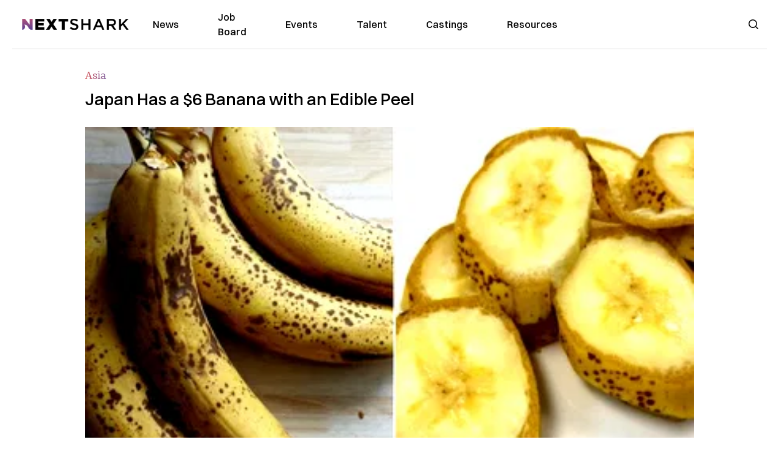

--- FILE ---
content_type: text/html; charset=utf-8
request_url: https://nextshark.com/japanese-bananas-mongee
body_size: 14386
content:
<!DOCTYPE html><html lang="en"><head><meta charSet="utf-8"/><meta name="viewport" content="width=device-width"/><meta name="msvalidate.01" content="3BE6CD44E7505CE29A57BE466E072B73" class="jsx-1789215954"/><meta name="google-site-verification" content="UA-42416856-1" class="jsx-1789215954"/><link rel="preconnect" href="https://a.pub.network/"/><link rel="preconnect" href="https://b.pub.network/"/><link rel="preconnect" href="https://c.pub.network/"/><link rel="preconnect" href="https://d.pub.network/"/><link rel="preconnect" href="https://c.amazon-adsystem.com"/><link rel="preconnect" href="https://s.amazon-adsystem.com"/><link rel="preconnect" href="https://btloader.com/"/><link rel="preconnect" href="https://api.btloader.com/"/><link rel="preconnect" href="https://confiant-integrations.global.ssl.fastly.net"/><title>Special $6 Japanese Bananas Now Have an Edible Peel</title><meta name="description" content="Farmers from D&amp;T Farms in Okayama prefecture, Japan, has invented a new type of banana where you don’t have to peel the skin off to enjoy the amazingly sweet and nutritious fruit."/><link rel="canonical" href="https://nextshark.com/japanese-bananas-mongee"/><meta property="og:locale" content="en_US"/><meta property="og:type" content="article"/><meta property="og:title" content="Japan Has a $6 Banana with an Edible Peel"/><meta property="og:description" content="Farmers from D&amp;T Farms in Okayama prefecture, Japan, has invented a new type of banana where you don’t have to peel the skin off to enjoy the amazingly sweet and nutritious fruit."/><meta property="og:url" content="https://nextshark.com/japanese-bananas-mongee/"/><meta property="og:site_name" content="NextShark"/><meta property="article:publisher" content="http://www.facebook.com/nextshark"/><meta property="article:published_time" content="2018-01-30T21:12:07+00:00"/><meta property="article:modified_time" content="2021-12-20T00:03:45+00:00"/><meta property="og:image" content="https://data.nextshark.com/wp-content/uploads/2018/01/mongee-feat-e1517344601128.jpg"/><meta property="og:image:width" content="800"/><meta property="og:image:height" content="423"/><meta property="og:image:type" content="image/jpeg"/><meta name="author" content="Bryan Ke"/><meta name="twitter:card" content="summary_large_image"/><meta name="twitter:title" content="Japan Has a $6 Banana with an Edible Peel"/><meta name="twitter:creator" content="@nextshark"/><meta name="twitter:site" content="@nextshark"/><meta name="twitter:label1" content="Written by"/><meta name="twitter:data1" content="Bryan Ke"/><meta name="twitter:label2" content="Est. reading time"/><meta name="twitter:data2" content="2 minutes"/><script type="application/ld+json" class="yoast-schema-graph">{"@context":"https://schema.org","@graph":[{"@type":"Article","@id":"https://nextshark.com/japanese-bananas-mongee/#article","isPartOf":{"@id":"https://nextshark.com/japanese-bananas-mongee"},"author":[{"@id":"https://nextshark.com/#/schema/person/2d6f1022a450b71800bcc9b7168ca6fe"}],"headline":"Japan Has a $6 Banana with an Edible Peel","datePublished":"2018-01-30T21:12:07+00:00","dateModified":"2021-12-20T00:03:45+00:00","mainEntityOfPage":{"@id":"https://nextshark.com/japanese-bananas-mongee"},"wordCount":399,"publisher":{"@id":"https://nextshark.com/#organization"},"image":{"@id":"https://nextshark.com/japanese-bananas-mongee/#primaryimage"},"thumbnailUrl":"https://data.nextshark.com/wp-content/uploads/2018/01/mongee-feat-e1517344601128.jpg","keywords":["asia","banana","food","japan"],"articleSection":["Asia"],"inLanguage":"en-US","copyrightYear":"2018","copyrightHolder":{"@id":"https://nextshark.com/#organization"}},{"@type":"WebPage","@id":"https://nextshark.com/japanese-bananas-mongee","url":"https://nextshark.com/japanese-bananas-mongee/","name":"Special $6 Japanese Bananas Now Have an Edible Peel","isPartOf":{"@id":"https://nextshark.com/#website"},"primaryImageOfPage":{"@id":"https://nextshark.com/japanese-bananas-mongee/#primaryimage"},"image":{"@id":"https://nextshark.com/japanese-bananas-mongee/#primaryimage"},"thumbnailUrl":"https://data.nextshark.com/wp-content/uploads/2018/01/mongee-feat-e1517344601128.jpg","datePublished":"2018-01-30T21:12:07+00:00","dateModified":"2021-12-20T00:03:45+00:00","description":"Farmers from D&T Farms in Okayama prefecture, Japan, has invented a new type of banana where you don’t have to peel the skin off to enjoy the amazingly sweet and nutritious fruit.","breadcrumb":{"@id":"https://nextshark.com/japanese-bananas-mongee/#breadcrumb"},"inLanguage":"en-US","potentialAction":[{"@type":"ReadAction","target":["https://nextshark.com/japanese-bananas-mongee/"]}]},{"@type":"ImageObject","inLanguage":"en-US","@id":"https://nextshark.com/japanese-bananas-mongee/#primaryimage","url":"https://data.nextshark.com/wp-content/uploads/2018/01/mongee-feat-e1517344601128.jpg","contentUrl":"https://data.nextshark.com/wp-content/uploads/2018/01/mongee-feat-e1517344601128.jpg","width":800,"height":423},{"@type":"BreadcrumbList","@id":"https://nextshark.com/japanese-bananas-mongee/#breadcrumb","itemListElement":[{"@type":"ListItem","position":1,"name":"Home","item":"https://nextshark.com/"},{"@type":"ListItem","position":2,"name":"News","item":"https://nextshark.com/news"},{"@type":"ListItem","position":3,"name":"Asia","item":"https://nextshark.com/news/asia"},{"@type":"ListItem","position":4,"name":"Japan Has a $6 Banana with an Edible Peel"}]},{"@type":"WebSite","@id":"https://nextshark.com/#website","url":"https://nextshark.com/","name":"NextShark","description":"Asian American News and Asian News","publisher":{"@id":"https://nextshark.com/#organization"},"potentialAction":[{"@type":"SearchAction","target":{"@type":"EntryPoint","urlTemplate":"https://nextshark.com/?s={search_term_string}"},"query-input":{"@type":"PropertyValueSpecification","valueRequired":true,"valueName":"search_term_string"}}],"inLanguage":"en-US"},{"@type":"Organization","@id":"https://nextshark.com/#organization","name":"NextShark","url":"https://nextshark.com/","logo":{"@type":"ImageObject","inLanguage":"en-US","@id":"https://nextshark.com/#/schema/logo/image/","url":"https://data.nextshark.com/wp-content/uploads/2014/08/NextShark_master_logo.png","contentUrl":"https://data.nextshark.com/wp-content/uploads/2014/08/NextShark_master_logo.png","width":525,"height":619,"caption":"NextShark"},"image":{"@id":"https://nextshark.com/#/schema/logo/image/"},"sameAs":["http://www.facebook.com/nextshark","https://x.com/nextshark","http://instagram.com/nextshark"]},{"@type":"Person","@id":"https://nextshark.com/#/schema/person/2d6f1022a450b71800bcc9b7168ca6fe","name":"Bryan Ke","image":{"@type":"ImageObject","inLanguage":"en-US","@id":"https://nextshark.com/#/schema/person/image/8549743b9264f82117fe45ff74fabb05","url":"https://data.nextshark.com/wp-content/uploads/2021/05/profile.jpg","contentUrl":"https://data.nextshark.com/wp-content/uploads/2021/05/profile.jpg","caption":"Bryan Ke"},"description":"is a Reporter for NextShark","url":"https://nextshark.com/author/bryanke"}]}</script><meta name="next-head-count" content="39"/><script type="text/partytown">
                (function(c,l,a,r,i,t,y){
                    c[a]=c[a]||function(){(c[a].q=c[a].q||[]).push(arguments)};
                    t=l.createElement(r);t.async=1;t.src="https://www.clarity.ms/tag/"+i;
                    y=l.getElementsByTagName(r)[0];y.parentNode.insertBefore(t,y);
                })(window, document, "clarity", "script", "hjysgmp5fb");
              </script><link href="https://fonts.cdnfonts.com/css/switzer" rel="stylesheet"/><link rel="preload" href="/_next/static/media/7108afb8b1381ad1-s.p.woff2" as="font" type="font/woff2" crossorigin="anonymous" data-next-font="size-adjust"/><link rel="preload" href="/_next/static/media/9e82d62334b205f4-s.p.woff2" as="font" type="font/woff2" crossorigin="anonymous" data-next-font="size-adjust"/><link rel="preload" href="/_next/static/media/4c285fdca692ea22-s.p.woff2" as="font" type="font/woff2" crossorigin="anonymous" data-next-font="size-adjust"/><link rel="preload" href="/_next/static/media/eafabf029ad39a43-s.p.woff2" as="font" type="font/woff2" crossorigin="anonymous" data-next-font="size-adjust"/><link rel="preload" href="/_next/static/media/8888a3826f4a3af4-s.p.woff2" as="font" type="font/woff2" crossorigin="anonymous" data-next-font="size-adjust"/><link rel="preload" href="/_next/static/media/0484562807a97172-s.p.woff2" as="font" type="font/woff2" crossorigin="anonymous" data-next-font="size-adjust"/><link rel="preload" href="/_next/static/media/b957ea75a84b6ea7-s.p.woff2" as="font" type="font/woff2" crossorigin="anonymous" data-next-font="size-adjust"/><link rel="preload" href="/_next/static/media/7db6c35d839a711c-s.p.woff2" as="font" type="font/woff2" crossorigin="anonymous" data-next-font="size-adjust"/><link rel="preload" href="/_next/static/media/6245472ced48d3be-s.p.woff2" as="font" type="font/woff2" crossorigin="anonymous" data-next-font="size-adjust"/><link rel="preload" href="/_next/static/media/b27868729ad8c262-s.p.woff2" as="font" type="font/woff2" crossorigin="anonymous" data-next-font="size-adjust"/><link rel="preload" href="/_next/static/media/7e6a2e30184bb114-s.p.woff2" as="font" type="font/woff2" crossorigin="anonymous" data-next-font="size-adjust"/><link rel="preload" href="/_next/static/css/4d1118f4e30231e5.css" as="style"/><link rel="stylesheet" href="/_next/static/css/4d1118f4e30231e5.css" data-n-g=""/><noscript data-n-css=""></noscript><script defer="" nomodule="" src="/_next/static/chunks/polyfills-c67a75d1b6f99dc8.js"></script><script data-partytown-config="">
            partytown = {
              lib: "/_next/static/~partytown/"
            };
          </script><script data-partytown="">!(function(w,p,f,c){c=w[p]=w[p]||{};c[f]=(c[f]||[])})(window,'partytown','forward');/* Partytown 0.7.6 - MIT builder.io */
!function(t,e,n,i,r,o,a,d,s,c,p,l){function u(){l||(l=1,"/"==(a=(o.lib||"/~partytown/")+(o.debug?"debug/":""))[0]&&(s=e.querySelectorAll('script[type="text/partytown"]'),i!=t?i.dispatchEvent(new CustomEvent("pt1",{detail:t})):(d=setTimeout(f,1e4),e.addEventListener("pt0",w),r?h(1):n.serviceWorker?n.serviceWorker.register(a+(o.swPath||"partytown-sw.js"),{scope:a}).then((function(t){t.active?h():t.installing&&t.installing.addEventListener("statechange",(function(t){"activated"==t.target.state&&h()}))}),console.error):f())))}function h(t){c=e.createElement(t?"script":"iframe"),t||(c.setAttribute("style","display:block;width:0;height:0;border:0;visibility:hidden"),c.setAttribute("aria-hidden",!0)),c.src=a+"partytown-"+(t?"atomics.js?v=0.7.6":"sandbox-sw.html?"+Date.now()),e.body.appendChild(c)}function f(n,r){for(w(),i==t&&(o.forward||[]).map((function(e){delete t[e.split(".")[0]]})),n=0;n<s.length;n++)(r=e.createElement("script")).innerHTML=s[n].innerHTML,e.head.appendChild(r);c&&c.parentNode.removeChild(c)}function w(){clearTimeout(d)}o=t.partytown||{},i==t&&(o.forward||[]).map((function(e){p=t,e.split(".").map((function(e,n,i){p=p[i[n]]=n+1<i.length?"push"==i[n+1]?[]:p[i[n]]||{}:function(){(t._ptf=t._ptf||[]).push(i,arguments)}}))})),"complete"==e.readyState?u():(t.addEventListener("DOMContentLoaded",u),t.addEventListener("load",u))}(window,document,navigator,top,window.crossOriginIsolated);</script><script src="/js/quantcast.js" id="quantcast-consent" type="text/partytown" data-nscript="worker"></script><script src="/js/meta.js" id="meta-pixel" type="text/partytown" data-nscript="worker"></script><script src="https://www.googletagmanager.com/gtag/js?id=UA-42416856-1" id="google-tag-manager" type="text/partytown" data-nscript="worker"></script><script src="/js/gtag.js" id="gtag" type="text/partytown" data-nscript="worker"></script><script src="/js/trinityplayer.js" id="trinityplayer" type="text/partytown" data-nscript="worker"></script><script src="/_next/static/chunks/webpack-3c1695d98c928cf9.js" defer=""></script><script src="/_next/static/chunks/framework-fee8a7e75612eda8.js" defer=""></script><script src="/_next/static/chunks/main-e7b4337012efd173.js" defer=""></script><script src="/_next/static/chunks/pages/_app-c0b0c5f09df92712.js" defer=""></script><script src="/_next/static/chunks/1664-7246e58924eb0118.js" defer=""></script><script src="/_next/static/chunks/5675-31dd948da88eab78.js" defer=""></script><script src="/_next/static/chunks/3965-1c5ef1af0465649b.js" defer=""></script><script src="/_next/static/chunks/8159-423f613ae9983506.js" defer=""></script><script src="/_next/static/chunks/1460-d04d4ecb98a43e4f.js" defer=""></script><script src="/_next/static/chunks/4920-bdc0f74b6be4ce6c.js" defer=""></script><script src="/_next/static/chunks/5935-0cdbb649965324a8.js" defer=""></script><script src="/_next/static/chunks/8525-c0dbf894eb6fbdc0.js" defer=""></script><script src="/_next/static/chunks/1852-28394e823b258057.js" defer=""></script><script src="/_next/static/chunks/9803-5f42d617dba25474.js" defer=""></script><script src="/_next/static/chunks/5334-682f167465c11757.js" defer=""></script><script src="/_next/static/chunks/9860-3eeec5bf7e8405b2.js" defer=""></script><script src="/_next/static/chunks/6167-c49c6563743bb12b.js" defer=""></script><script src="/_next/static/chunks/9850-36362b4b847eee02.js" defer=""></script><script src="/_next/static/chunks/pages/%5B...uri%5D-096b799c0d582c87.js" defer=""></script><script src="/_next/static/l05lJ48FHlMvRCTUMbE8j/_buildManifest.js" defer=""></script><script src="/_next/static/l05lJ48FHlMvRCTUMbE8j/_ssgManifest.js" defer=""></script><style id="__jsx-1789215954">:root{--font-poppins:'__Poppins_2dbf9b', '__Poppins_Fallback_2dbf9b';--font-dmsans:'__DM_Sans_99eb74', '__DM_Sans_Fallback_99eb74';--font-switzer:'Switzer', sans-serif}</style></head><body><div id="__next"><script>!function(){try{var d=document.documentElement,c=d.classList;c.remove('light','dark');var e=localStorage.getItem('theme');if('system'===e||(!e&&true)){var t='(prefers-color-scheme: dark)',m=window.matchMedia(t);if(m.media!==t||m.matches){d.style.colorScheme = 'dark';c.add('dark')}else{d.style.colorScheme = 'light';c.add('light')}}else if(e){c.add(e|| '')}if(e==='light'||e==='dark')d.style.colorScheme=e}catch(e){}}()</script><noscript><div class="hidden"><img src="//pixel.quantserve.com/pixel/p-T_nHPwjEM4AMW.gif" border="0" height="1" width="1" alt="Quantcast"/><img height="1" width="1" src="https://www.facebook.com/tr?id=192482117963803&amp;ev=PageView&amp;noscript=1"/></div></noscript><div class="/80 sticky top-0 z-50  bg-white/80 backdrop-blur-[5px] backdrop-filter  sc:px-5" data-headlessui-state=""><div class="_max-w-full mx-auto flex items-center justify-center border-b-[1px] border-[#DDDDDD]  "><div class="_flex-none _justify-between flex w-full max-w-7xl items-center px-4 py-4 lg:space-x-10 2xl:max-w-screen-2xl"><div class="_justify-start order-first flex min-h-[18px] w-full md:min-h-[24px] lg:w-[300px] "><span class="sr-only">NextShark</span><a href="/"><img alt="NextShark.com" loading="lazy" width="225" height="24" decoding="async" data-nimg="1" class="h-[18px] w-[171px] md:h-[24px] md:w-[225px]" style="color:transparent" srcSet="/logo.svg?width=256&amp;auto_optimize=medium&amp;quality=85 1x, /logo.svg?width=640&amp;auto_optimize=medium&amp;quality=85 2x" src="/logo.svg?width=640&amp;auto_optimize=medium&amp;quality=85"/></a></div><div class="order-last -my-2 -mr-2 lg:hidden"><button class="_items-center _justify-center inline-flex rounded-md  p-2 text-gray-400 hover:bg-gray-100 hover:text-gray-500 focus:outline-none " type="button" aria-expanded="false" data-headlessui-state=""><span class="sr-only">Open menu</span><svg xmlns="http://www.w3.org/2000/svg" fill="none" viewBox="0 0 24 24" stroke-width="1.5" stroke="currentColor" aria-hidden="true" data-slot="icon" class="h-6 w-6 text-black"><path stroke-linecap="round" stroke-linejoin="round" d="M3.75 6.75h16.5M3.75 12h16.5m-16.5 5.25h16.5"></path></svg></button></div><div class="flex w-full items-center justify-center xl:pr-[160px]"><div class="w-auto"><nav class="hidden flex-1 items-center space-x-16 lg:flex"><a aria-label="link to News" class="text-base font-medium text-black hover:text-gray-900 lg:text-base" href="/">News</a><a aria-label="link to Job Board" class="text-base font-medium text-black hover:text-gray-900 lg:text-base" href="/community/jobs">Job Board</a><a aria-label="link to Events" class="text-base font-medium text-black hover:text-gray-900 lg:text-base" href="/community/events">Events</a><a aria-label="link to Talent" class="text-base font-medium text-black hover:text-gray-900 lg:text-base" href="/community/talent">Talent</a><a aria-label="link to Castings" class="text-base font-medium text-black hover:text-gray-900 lg:text-base" href="/community/castings">Castings</a><a aria-label="link to Resources" class="text-base font-medium text-black hover:text-gray-900 lg:text-base" href="/resources">Resources</a></nav><div hidden="" style="position:fixed;top:1px;left:1px;width:1px;height:0;padding:0;margin:-1px;overflow:hidden;clip:rect(0, 0, 0, 0);white-space:nowrap;border-width:0;display:none"></div></div></div><div class="_space-x-4 justsify-end  flex items-center px-2 pr-5 lg:ml-6 lg:w-[200px]"><div class="mr-2 flex h-[40px] w-full items-center justify-end "><div class="flex w-full justify-end pr-5 md:pr-0"><div></div></div></div></div></div></div></div><div hidden="" style="position:fixed;top:1px;left:1px;width:1px;height:0;padding:0;margin:-1px;overflow:hidden;clip:rect(0, 0, 0, 0);white-space:nowrap;border-width:0;display:none"></div><div class="mb-10 flex justify-center md:container s:!p-0"><div class="s:!m-0 lg:w-[1000px] lg:pt-8"><div class="w-full"><div class="article-content grid auto-rows-auto grid-cols-3 gap-x-10"><div class="col-span-3 mx-5 mb-3 hidden h-[30px] md:block lg:mx-0 lg:mb-0"><div class="mb-0 lg:mb-3 lg:mt-0"><span class="category-gradient text-[12px] text-base"></span></div></div><div class="col-span-3 row-start-2 mx-5 lg:row-start-auto lg:mx-0 lg:mb-4 "><h1 class="font-dmsans font-medium text-black s:mb-[20px] s:mt-[20px] md:text-[28px] text-4xl">Japan Has a $6 Banana with an Edible Peel</h1></div><div class="col-span-3 row-start-3 mb-3 lg:row-start-auto lg:mb-0"><figure class="relative mb-[18px] w-full md:mb-[25px] md:mt-[10px]"><div class="relative"><img alt="Japan Has a $6 Banana with an Edible Peel" loading="eager" width="886" height="500" decoding="async" data-nimg="1" class="w-full" style="color:transparent;display:block;position:absolute" sizes="(max-width: 640px) 35vw, (max-width: 768px) 50vw, (max-width: 1280px) 30vw, 40vw" srcSet="https://nextshark.b-cdn.net/wp-content/uploads/2018/01/mongee-feat-e1517344601128.jpg?width=256&amp;auto_optimize=medium&amp;quality=85&amp;blur=80 256w, https://nextshark.b-cdn.net/wp-content/uploads/2018/01/mongee-feat-e1517344601128.jpg?width=384&amp;auto_optimize=medium&amp;quality=85&amp;blur=80 384w, https://nextshark.b-cdn.net/wp-content/uploads/2018/01/mongee-feat-e1517344601128.jpg?width=640&amp;auto_optimize=medium&amp;quality=85&amp;blur=80 640w, https://nextshark.b-cdn.net/wp-content/uploads/2018/01/mongee-feat-e1517344601128.jpg?width=768&amp;auto_optimize=medium&amp;quality=85&amp;blur=80 768w, https://nextshark.b-cdn.net/wp-content/uploads/2018/01/mongee-feat-e1517344601128.jpg?width=1024&amp;auto_optimize=medium&amp;quality=85&amp;blur=80 1024w, https://nextshark.b-cdn.net/wp-content/uploads/2018/01/mongee-feat-e1517344601128.jpg?width=1280&amp;auto_optimize=medium&amp;quality=85&amp;blur=80 1280w, https://nextshark.b-cdn.net/wp-content/uploads/2018/01/mongee-feat-e1517344601128.jpg?width=1536&amp;auto_optimize=medium&amp;quality=85&amp;blur=80 1536w" src="https://nextshark.b-cdn.net/wp-content/uploads/2018/01/mongee-feat-e1517344601128.jpg?width=1536&amp;auto_optimize=medium&amp;quality=85&amp;blur=80"/><img alt="Japan Has a $6 Banana with an Edible Peel" loading="eager" width="886" height="500" decoding="async" data-nimg="1" class="w-full" style="color:transparent" sizes="(max-width: 640px) 35vw, (max-width: 768px) 50vw, (max-width: 1280px) 30vw, 40vw" srcSet="https://nextshark.b-cdn.net/wp-content/uploads/2018/01/mongee-feat-e1517344601128.jpg?width=256&amp;auto_optimize=medium&amp;quality=85 256w, https://nextshark.b-cdn.net/wp-content/uploads/2018/01/mongee-feat-e1517344601128.jpg?width=384&amp;auto_optimize=medium&amp;quality=85 384w, https://nextshark.b-cdn.net/wp-content/uploads/2018/01/mongee-feat-e1517344601128.jpg?width=640&amp;auto_optimize=medium&amp;quality=85 640w, https://nextshark.b-cdn.net/wp-content/uploads/2018/01/mongee-feat-e1517344601128.jpg?width=768&amp;auto_optimize=medium&amp;quality=85 768w, https://nextshark.b-cdn.net/wp-content/uploads/2018/01/mongee-feat-e1517344601128.jpg?width=1024&amp;auto_optimize=medium&amp;quality=85 1024w, https://nextshark.b-cdn.net/wp-content/uploads/2018/01/mongee-feat-e1517344601128.jpg?width=1280&amp;auto_optimize=medium&amp;quality=85 1280w, https://nextshark.b-cdn.net/wp-content/uploads/2018/01/mongee-feat-e1517344601128.jpg?width=1536&amp;auto_optimize=medium&amp;quality=85 1536w" src="https://nextshark.b-cdn.net/wp-content/uploads/2018/01/mongee-feat-e1517344601128.jpg?width=1536&amp;auto_optimize=medium&amp;quality=85"/></div><figcaption class="z-90 absolute bottom-0 float-left max-w-sm truncate bg-black/40 px-1 text-sm text-zinc-300 sm:max-w-xl">
</figcaption></figure><div class="my-8 w-full items-center justify-center lg:flex"></div></div><div class="col-span-3 col-start-1 row-start-1 mx-5  block md:mx-0 md:mb-0 lg:col-span-1 lg:row-start-4 lg:mb-3"><div class="mb-[5px] mt-[20px] flex flex-wrap items-center justify-between text-sm md:mb-[23px] md:mt-[10px] md:text-base"><div class="flex items-center gap-x-2"><div class="flex gap-3"><div class="flex items-center space-x-3 "><a href="/author/bryanke"><img alt="Bryan Ke" loading="lazy" width="50" height="50" decoding="async" data-nimg="1" class="rounded-full" style="color:transparent" srcSet="https://nextshark.b-cdn.net/wp-content/uploads/2021/05/profile.jpg?width=64&amp;auto_optimize=medium&amp;quality=85 1x, https://nextshark.b-cdn.net/wp-content/uploads/2021/05/profile.jpg?width=128&amp;auto_optimize=medium&amp;quality=85 2x" src="https://nextshark.b-cdn.net/wp-content/uploads/2021/05/profile.jpg?width=128&amp;auto_optimize=medium&amp;quality=85"/></a><div class="block text-left text-[12px]"><div class="leading-none">By<!-- --> <span class="font-bold"><a href="/author/bryanke">Bryan Ke</a></span></div><div></div></div></div></div></div></div></div><div class="col-span-3 mx-5 block lg:col-span-1 lg:col-start-1 lg:row-start-6 lg:mx-0"><div class="trinityAudioPlaceholder"></div><div class="my-8 w-full items-center justify-center lg:flex lg:flex-col"><div><div class="mx-auto flex flex-col justify-center text-center" id="nextshark_com_hp_right_rail_4"></div></div></div></div><div class="col-span-3 mx-5 text-base leading-[24px] lg:col-span-2  lg:row-span-5 lg:mx-0"><div class="s:pt-[15px] lg:mb-[21px]"><b>Farmers from <a href="https://www.dt-farm.com/" class="text-[#A1557C] underline">D&amp;T Farms</a> in Okayama prefecture, Japan, has invented a new type of banana where you don’t have to peel the skin off to enjoy the amazingly sweet and nutritious fruit.</b></div>
<div class="s:pt-[15px] lg:mb-[21px]">This banana with edible peel, dubbed as Mongee Banana, is only available in a regional Japanese retail outlet Tenmanya Okayama on limited stocks of small, 10-banana batches weekly, according to <a href="https://qz.com/1191654/a-banana-with-an-edible-peel-is-now-available-for-sale-in-japan/" class="text-[#A1557C] underline">Quartz</a>.</div>
<div class="flex w-full justify-center"><div class="rsme-embed rsme-twitter-embed mb-[21px]" style="overflow:hidden;width:400px;border-radius:12px"><style class="">
        .rsme-embed .rsme-d-none {
          display: none;
        }
    
        .rsme-embed .twitter-tweet {
          margin: 0 !important;
        }
    
        .rsme-embed blockquote {
          margin: 0 !important;
          padding: 0 !important;
        }

        .rsme-embed.rsme-facebook-embed .fb-post iframe {
          width: 100% !important;
        }

        .rsme-embed.rsme-facebook-embed .fb-post span {
          width: 100% !important;
        }
      </style><div style="overflow:hidden;border:solid 1px #c9d4d9;background-color:#ffffff;border-radius:12px;box-sizing:border-box;position:relative;min-width:250px;max-width:550px;width:400px;height:350px" class=""><style class="">
        .rsme-embed .rsme-d-none {
          display: none;
        }
    
        .rsme-embed .twitter-tweet {
          margin: 0 !important;
        }
    
        .rsme-embed blockquote {
          margin: 0 !important;
          padding: 0 !important;
        }

        .rsme-embed.rsme-facebook-embed .fb-post iframe {
          width: 100% !important;
        }

        .rsme-embed.rsme-facebook-embed .fb-post span {
          width: 100% !important;
        }
      </style><a href="https://twitter.com/hapahr/status/957216343933190145?ref_src=twsrc%5Etfw" style="text-decoration:none" target="_blank" rel="noopener noreferrer"><div style="position:absolute;top:0;left:0;display:flex;justify-content:space-between;align-items:start;padding-left:16px;padding-right:16px;padding-top:16px;padding-bottom:16px;z-index:2;background-color:#ffffff"><div class=""><div style="display:flex;column-gap:14px"><div style="background-color:#F4F4F4;border-radius:50%;width:40px;height:40px"></div><div style="display:flex;flex-direction:column;justify-content:center;row-gap:6px"><div style="background-color:#F4F4F4;border-radius:4px;width:100px;height:14px"></div><div style="background-color:#F4F4F4;border-radius:4px;width:60px;height:14px"></div></div></div></div></div><div style="display:flex;flex-direction:column;align-items:center;justify-content:center;height:100%;width:100%"><div style="display:flex;flex-direction:column;justify-content:center;align-items:center;width:100%;row-gap:16px;z-index:3;padding:8px;background-color:#ffffff"><style>
        .rsme-spinner {
          border: 3px solid rgba(0,0,0,0.75);
          border-right-color: transparent;
          border-radius: 50%;
          animation: rsme-spin 1s linear infinite;
        }
        @keyframes rsme-spin {
          0% {
            transform: rotate(0deg);
          }
          100% {
            transform: rotate(360deg);
          }
        }  
      </style><div class="rsme-spinner" style="width:10px;height:10px"></div><div style="color:#000000;font-family:Arial,sans-serif;font-size:14px;font-style:normal;font-weight:550;line-height:18px;text-align:center">View post on X</div></div></div><div style="position:absolute;bottom:0;left:0;height:40px;width:100%;background-color:#ffffff;z-index:1"><div style="display:flex;align-items:center;column-gap:14px;margin-left:16px" class=""><div><div style="background-color:#F4F4F4;border-radius:50%;height:12.5px;width:12.5px;transform:translateX(0px) translateY(7px)"></div><div style="background-color:#F4F4F4;height:12.5px;transform:rotate(-45deg) translateX(3px) translateY(1px);width:12.5px;flex-grow:0;margin-right:6px;margin-left:2px"></div><div style="background-color:#F4F4F4;border-radius:50%;height:12.5px;width:12.5px;transform:translateX(9px) translateY(-18px)"></div></div><div><div style="background-color:#F4F4F4;border-radius:50%;height:20px;width:20px"></div><div style="width:0;height:0;border-top:2px solid transparent;border-left:6px solid #f4f4f4;border-bottom:2px solid transparent;transform:translateX(16px) translateY(-4px) rotate(30deg)"></div></div><div style="height:25px;width:25px;transform:translateX(0px) translateY(-2px)"><svg version="1.1" id="Layer_1" xmlns="http://www.w3.org/2000/svg" xmlns:xlink="http://www.w3.org/1999/xlink" x="0px" y="0px" viewBox="0 0 512 512" xml:space="preserve"><path style="fill:#F4F4F4" d="M295.204,180.593C132.168,180.593,0,312.759,0,475.796
c51.398-130.047,184.869-203.22,317.483-183.603L295.204,180.593z"></path><path style="fill:#F4F4F4" d="M512,253L295.204,36.204v217.818C159.946,249.655,34.992,339.262,0,475.794
c59.905-109.171,178.724-165.463,295.204-151.033v145.035L512,253z"></path></svg></div></div></div></a></div><div></div></div></div>
<div class="s:pt-[15px] lg:mb-[21px]"></div>
<div><div class="" id="nextshark_com_incontent_banner_2"></div></div><div class="s:pt-[15px] lg:mb-[21px]">Mongee Banana goes through a very meticulous process before farmers could achieve the edible peel type of the fruit. Normally, bananas grow on temperatures that usually play around 80 degrees Fahrenheit (27 degrees Celsius), but D&amp;T Farms grow the banana trees at temperatures as low as minus 76 degrees Fahrenheit (minus 60 degrees Celsius).</div>
<div class="s:pt-[15px] lg:mb-[21px]">After the initial phase, the farmers would then move and replant the trees at its normal temperature 80 degrees Fahrenheit, the farm’s spokesman, Tetsuya Tanaka, said <a href="https://nypost.com/2018/01/23/scientists-have-invented-a-banana-with-an-edible-peel/" class="text-[#A1557C] underline">New York Post</a> reported. This process would encourage the banana to rapidly grow, thus leaving it with a peel with the texture of a lettuce and much sweeter than the average ones.</div>
<div class="s:pt-[15px] lg:mb-[21px]"><img alt="japanese bananas" loading="lazy" width="800" height="494" decoding="async" data-nimg="1" class="mx-auto max-h-[500px] w-full object-contain" style="color:transparent" srcSet="https://nextshark.b-cdn.net/wp-content/uploads/2018/01/banana-e1517344394442.jpg?width=1024&amp;auto_optimize=medium&amp;quality=85 1x, https://nextshark.b-cdn.net/wp-content/uploads/2018/01/banana-e1517344394442.jpg?width=1536&amp;auto_optimize=medium&amp;quality=85 2x" src="https://nextshark.b-cdn.net/wp-content/uploads/2018/01/banana-e1517344394442.jpg?width=1536&amp;auto_optimize=medium&amp;quality=85"/></div>
<div><div class="" id="nextshark_com_incontent_banner_3"></div></div><div class="s:pt-[15px] lg:mb-[21px]">Interestingly enough, the process actually started out as technical development manager Setsuzo Tanaka’s little research “hobby” that eventually evolved into its current form.</div>
<div class="s:pt-[15px] lg:mb-[21px]">While it may sound really enticing, not everyone might actually jump into it and try the Mongee Banana. Due to its highly complex process, D&amp;T Farms sells this product at a much higher price of 648 yen ($5.96) per piece.</div>
<div class="s:pt-[15px] lg:mb-[21px]"><img alt="japanese bananas" loading="lazy" width="800" height="499" decoding="async" data-nimg="1" class="mx-auto max-h-[500px] w-full object-contain" style="color:transparent" srcSet="https://nextshark.b-cdn.net/wp-content/uploads/2018/01/mongee-e1517344399999.jpg?width=1024&amp;auto_optimize=medium&amp;quality=85 1x, https://nextshark.b-cdn.net/wp-content/uploads/2018/01/mongee-e1517344399999.jpg?width=1536&amp;auto_optimize=medium&amp;quality=85 2x" src="https://nextshark.b-cdn.net/wp-content/uploads/2018/01/mongee-e1517344399999.jpg?width=1536&amp;auto_optimize=medium&amp;quality=85"/></div>
<div><div class="" id="nextshark_com_incontent_banner_4"></div></div><div class="s:pt-[15px] lg:mb-[21px]"><a href="https://en.rocketnews24.com/2017/12/21/this-super-rare-japanese-banana-has-edible-skin%E3%80%90taste-test%E3%80%91/" class="text-[#A1557C] underline">SoraNews24</a>, in its December article, went into details on how the experience was when they tried the Mongee Banana. It said that the skin is virtually thin unlike the normal ones where its usually tough and fibrous. The report also said that this type of banana is sweeter with 24.8 grams of sugar unlike the 18.3 grams found in the normal bananas.</div>
<div class="s:pt-[15px] lg:mb-[21px]">There is also a waiting time before one could actually eat the banana. According to the report, they had to wait about two days for the fruit to ripen before they could consume it.</div>
<div class="s:pt-[15px] lg:mb-[21px]">Featured image via Wikimedia Commons / <a href="https://commons.wikimedia.org/wiki/File:Ripe-bananas.jpg" class="text-[#A1557C] underline">MartinThoma</a></div>
<div><div class="" id="nextshark_com_incontent_banner_5"></div></div><div id="comment_section" class="hidden lg:block"><div><div class="mb-4 border-b pb-2 text-lg">Share this Article</div><div class="flex gap-2"><div><button aria-label="facebook" class="react-share__ShareButton" style="background-color:transparent;border:none;padding:0;font:inherit;color:inherit;cursor:pointer"><img alt="Love" loading="lazy" width="34" height="34" decoding="async" data-nimg="1" style="color:transparent" srcSet="/SVG/socials/fb.svg?width=48&amp;auto_optimize=medium&amp;quality=85 1x, /SVG/socials/fb.svg?width=96&amp;auto_optimize=medium&amp;quality=85 2x" src="/SVG/socials/fb.svg?width=96&amp;auto_optimize=medium&amp;quality=85"/></button></div><div><button aria-label="twitter" class="react-share__ShareButton" style="background-color:transparent;border:none;padding:0;font:inherit;color:inherit;cursor:pointer"><img alt="Facebook" loading="lazy" width="34" height="34" decoding="async" data-nimg="1" style="color:transparent" srcSet="/SVG/socials/twitter.svg?width=48&amp;auto_optimize=medium&amp;quality=85 1x, /SVG/socials/twitter.svg?width=96&amp;auto_optimize=medium&amp;quality=85 2x" src="/SVG/socials/twitter.svg?width=96&amp;auto_optimize=medium&amp;quality=85"/></button></div><div><button aria-label="linkedin" class="react-share__ShareButton" style="background-color:transparent;border:none;padding:0;font:inherit;color:inherit;cursor:pointer"><img alt="Linkedin" loading="lazy" width="34" height="34" decoding="async" data-nimg="1" style="color:transparent" srcSet="/SVG/socials/linkedin.svg?width=48&amp;auto_optimize=medium&amp;quality=85 1x, /SVG/socials/linkedin.svg?width=96&amp;auto_optimize=medium&amp;quality=85 2x" src="/SVG/socials/linkedin.svg?width=96&amp;auto_optimize=medium&amp;quality=85"/></button></div><div><button aria-label="email" class="react-share__ShareButton" style="background-color:transparent;border:none;padding:0;font:inherit;color:inherit;cursor:pointer"><img alt="Mail" loading="lazy" width="34" height="34" decoding="async" data-nimg="1" style="color:transparent" srcSet="/SVG/socials/mail.svg?width=48&amp;auto_optimize=medium&amp;quality=85 1x, /SVG/socials/mail.svg?width=96&amp;auto_optimize=medium&amp;quality=85 2x" src="/SVG/socials/mail.svg?width=96&amp;auto_optimize=medium&amp;quality=85"/></button></div><div><div class="cursor-pointer"><button aria-label="twitter" class="react-share__ShareButton" style="background-color:transparent;border:none;padding:0;font:inherit;color:inherit;cursor:pointer"><img alt="Web Link" loading="lazy" width="34" height="34" decoding="async" data-nimg="1" style="color:transparent" srcSet="/SVG/socials/link.svg?width=48&amp;auto_optimize=medium&amp;quality=85 1x, /SVG/socials/link.svg?width=96&amp;auto_optimize=medium&amp;quality=85 2x" src="/SVG/socials/link.svg?width=96&amp;auto_optimize=medium&amp;quality=85"/></button></div></div></div></div></div><div></div></div><div class="col-span-3 col-start-1 mx-5 my-5 lg:col-span-1 lg:row-start-5 lg:mx-0"><div><div class="mb-4 border-b pb-2 text-lg">Share this Article</div><div class="flex gap-2"><div><button aria-label="facebook" class="react-share__ShareButton" style="background-color:transparent;border:none;padding:0;font:inherit;color:inherit;cursor:pointer"><img alt="Love" loading="lazy" width="34" height="34" decoding="async" data-nimg="1" style="color:transparent" srcSet="/SVG/socials/fb.svg?width=48&amp;auto_optimize=medium&amp;quality=85 1x, /SVG/socials/fb.svg?width=96&amp;auto_optimize=medium&amp;quality=85 2x" src="/SVG/socials/fb.svg?width=96&amp;auto_optimize=medium&amp;quality=85"/></button></div><div><button aria-label="twitter" class="react-share__ShareButton" style="background-color:transparent;border:none;padding:0;font:inherit;color:inherit;cursor:pointer"><img alt="Facebook" loading="lazy" width="34" height="34" decoding="async" data-nimg="1" style="color:transparent" srcSet="/SVG/socials/twitter.svg?width=48&amp;auto_optimize=medium&amp;quality=85 1x, /SVG/socials/twitter.svg?width=96&amp;auto_optimize=medium&amp;quality=85 2x" src="/SVG/socials/twitter.svg?width=96&amp;auto_optimize=medium&amp;quality=85"/></button></div><div><button aria-label="linkedin" class="react-share__ShareButton" style="background-color:transparent;border:none;padding:0;font:inherit;color:inherit;cursor:pointer"><img alt="Linkedin" loading="lazy" width="34" height="34" decoding="async" data-nimg="1" style="color:transparent" srcSet="/SVG/socials/linkedin.svg?width=48&amp;auto_optimize=medium&amp;quality=85 1x, /SVG/socials/linkedin.svg?width=96&amp;auto_optimize=medium&amp;quality=85 2x" src="/SVG/socials/linkedin.svg?width=96&amp;auto_optimize=medium&amp;quality=85"/></button></div><div><button aria-label="email" class="react-share__ShareButton" style="background-color:transparent;border:none;padding:0;font:inherit;color:inherit;cursor:pointer"><img alt="Mail" loading="lazy" width="34" height="34" decoding="async" data-nimg="1" style="color:transparent" srcSet="/SVG/socials/mail.svg?width=48&amp;auto_optimize=medium&amp;quality=85 1x, /SVG/socials/mail.svg?width=96&amp;auto_optimize=medium&amp;quality=85 2x" src="/SVG/socials/mail.svg?width=96&amp;auto_optimize=medium&amp;quality=85"/></button></div><div><div class="cursor-pointer"><button aria-label="twitter" class="react-share__ShareButton" style="background-color:transparent;border:none;padding:0;font:inherit;color:inherit;cursor:pointer"><img alt="Web Link" loading="lazy" width="34" height="34" decoding="async" data-nimg="1" style="color:transparent" srcSet="/SVG/socials/link.svg?width=48&amp;auto_optimize=medium&amp;quality=85 1x, /SVG/socials/link.svg?width=96&amp;auto_optimize=medium&amp;quality=85 2x" src="/SVG/socials/link.svg?width=96&amp;auto_optimize=medium&amp;quality=85"/></button></div></div></div></div><div class="my-8  flex w-full items-center justify-center lg:hidden"><div><div class="mx-auto justify-center text-center" id="nextshark_com_hp_right_rail_6"></div></div></div></div><div class="article-content col-span-3 mx-5 lg:col-span-1 lg:mx-0"><div data-openweb-ad="true" data-row="1" data-column="1"></div><div class="sticky  top-24 my-8 hidden w-full items-center justify-center lg:flex lg:flex-col"><div><div class="text-red mx-auto flex flex-col justify-center text-center" id="nextshark_com_art_right_rail_3"></div></div></div></div></div></div></div></div><div class="flex justify-center bg-[#FAFAFA] px-5 py-10 lg:px-0"><div class="lg:w-[1000px]"><div class="grid auto-rows-auto grid-cols-3 gap-x-10 gap-y-5 lg:gap-y-0"><div class="col-span-3 lg:col-span-2"></div><div class="col-span-3 lg:col-span-1"><div class="flex flex-col justify-between gap-5"><div><div class="mx-auto flex flex-col justify-center text-center" id="nextshark_com_art_right_rail_2"></div></div><div><div class="mx-auto flex flex-col justify-center text-center" id="nextshark_com_art_right_rail_3"></div></div></div></div></div></div></div><div class="flex justify-center px-5 py-10 lg:px-0"><div class="lg:w-[1000px]"></div></div><img src="https://pixel.wp.com/g.gif?v=ext&amp;j=1%3A10.9.1&amp;blog=154025067&amp;post=133049&amp;tz=-8&amp;srv=nextshark.com&amp;rand=RANDOM&amp;ref=DOCUMENT_REFERRER&amp;host=nextshark.com" width="0" height="0"/><div class="bg-[#FAFAFA] py-[30px] md:py-[55px]"><div class="px-5 lg:container sc:px-10 2xl:px-10"><div class="mb-5 flex flex-col lg:flex-row lg:space-x-5 lg:border-b"><div class="lg:w-3/12"><div class="mb-5 hidden lg:block"><a href="/"><img alt="NextShark.com" loading="lazy" width="190" height="45" decoding="async" data-nimg="1" class="h-[45px] w-[190px] sm:h-5" style="color:transparent" srcSet="/nextshark_logo_v3.svg?width=256&amp;auto_optimize=medium&amp;quality=85 1x, /nextshark_logo_v3.svg?width=384&amp;auto_optimize=medium&amp;quality=85 2x" src="/nextshark_logo_v3.svg?width=384&amp;auto_optimize=medium&amp;quality=85"/></a></div><div class="mb-5 flex flex-wrap gap-2 pr-8 text-[20px] font-medium leading-8 text-black lg:mb-0 lg:flex-col lg:gap-0 lg:text-[28px] lg:font-semibold"><div>Your leading</div><div>Asian American</div><div>news source</div></div><div class="mb-10 lg:hidden"><a class="category-gradient" href="/download/mobile">Download Our App →</a></div></div><div class="flex w-full flex-col lg:w-9/12 lg:flex-row"><div class="mb-5 flex w-full text-slategray lg:w-7/12"><div class="flex-1"><div class="flex items-center justify-between pb-5 font-semibold text-black lg:mb-5 lg:block lg:pb-0 lg:pb-0">About</div><div class="font-medium text-v2gray lg:block"><ul><li class="mb-3"><a class="hover:text-black" href="/about">About NextShark</a></li><li class="mb-3"><a class="hover:text-black" href="/support-nextshark-make-a-contribution">Donate</a></li><li class="mb-3"><a class="hover:text-black" href="/contact">Contact</a></li><li class="mb-3"><a class="hover:text-black" href="/privacy">Privacy Policy</a></li><li class="mb-3"><a class="hover:text-black" href="/terms-and-conditions">Terms &amp; Conditions</a></li></ul></div></div><div class="flex-1"><div class="flex items-center justify-between pb-5  font-semibold text-black lg:mb-5 lg:block lg:pb-0 lg:pb-0 lg:pt-0">Follow us</div><div class="font-medium text-v2gray lg:block"><ul><li class="mb-3"><a target="_blank" rel="nofollow" class="hover:text-black" href="https://www.instagram.com/nextshark">Instagram</a></li><li class="mb-3"><a target="_blank" rel="nofollow" class="hover:text-black" href="https://x.com/NextShark">Twitter X</a></li><li class="mb-3"><a target="_blank" rel="nofollow" class="hover:text-black" href="https://www.whatsapp.com/channel/0029Vad0ylfAInPoe9bwH636">WhatsApp</a></li><li class="mb-3"><a target="_blank" rel="nofollow" class="hover:text-black" href="https://www.facebook.com/NextShark">Facebook</a></li><li class="mb-3"><a target="_blank" rel="nofollow" class="hover:text-black" href="https://www.linkedin.com/company/nextshark/">Linkedin</a></li></ul></div></div></div><div class="hidden lg:block lg:w-5/12"><div class="mb-5 hidden text-[14px] font-semibold text-[#3b3b3b] lg:block"><p>Don’t miss out on the latest news by signing up for Sharkbites.</p></div><form class="w-full text-[16px] lg:text-[12px]"><div class=""><input type="email" placeholder="Email address" aria-label="email address" class="w-full rounded-tl-lg rounded-tr-lg py-3 text-xs" style="border:1px solid #000000"/><button type="submit" aria-label="signup button" class="w-full rounded-bl-lg rounded-br-lg py-3 text-xs text-white bg-black">Subscribe Me</button></div></form><div class="mb-6 mt-3 text-xs text-[#797979]">By subscribing, you agree to our <a class="underline" href="/terms-and-conditions">Terms of Use </a>and<!-- --> <a class="underline" href="/privacy">Privacy Policy</a>.</div><div class="mb-5"><div class="mb-5 font-medium text-black">Download Our App</div><div class="flex gap-x-5"><div class="flex-1"><a target="_blank" rel="nofollow" href="https://apps.apple.com/in/app/nextshark/id1460227108"><img alt="App Store Download" loading="lazy" width="89" height="26" decoding="async" data-nimg="1" class=" w-full" style="color:transparent" srcSet="/SVG/app-store-download.svg?width=96&amp;auto_optimize=medium&amp;quality=85 1x, /SVG/app-store-download.svg?width=256&amp;auto_optimize=medium&amp;quality=85 2x" src="/SVG/app-store-download.svg?width=256&amp;auto_optimize=medium&amp;quality=85"/></a></div><div class="flex-1"><a target="_blank" rel="nofollow" href="https://play.google.com/store/apps/details?id=com.nextshark"><img alt="Google Play Download" loading="lazy" width="89" height="26" decoding="async" data-nimg="1" class=" w-full" style="color:transparent" srcSet="/SVG/google-play-download.svg?width=96&amp;auto_optimize=medium&amp;quality=85 1x, /SVG/google-play-download.svg?width=256&amp;auto_optimize=medium&amp;quality=85 2x" src="/SVG/google-play-download.svg?width=256&amp;auto_optimize=medium&amp;quality=85"/></a></div></div></div></div></div></div><div class="mb-3 block lg:hidden"><a href="/"><img alt="NextShark.com" loading="lazy" width="190" height="45" decoding="async" data-nimg="1" class="h-[45px] w-[190px] sm:h-5" style="color:transparent" srcSet="/nextshark_logo_v3.svg?width=256&amp;auto_optimize=medium&amp;quality=85 1x, /nextshark_logo_v3.svg?width=384&amp;auto_optimize=medium&amp;quality=85 2x" src="/nextshark_logo_v3.svg?width=384&amp;auto_optimize=medium&amp;quality=85"/></a></div><div class="flex flex-col justify-center gap-1 text-sm text-[#797979] lg:flex-row lg:gap-2"><div>© 2024 NextShark, Inc. All rights reserved.</div><div class="flex gap-2"><div class="hidden lg:block">|</div><div><a class="hover:text-black" href="/terms-and-conditions">Terms &amp; Conditions</a></div><div>|</div><div><a class="hover:text-black" href="/privacy">Privacy Policy</a></div><div>|</div><div><a class="hover:text-black" href="/support-nextshark-make-a-contribution">Donate</a></div></div></div></div></div><style>
#nprogress {
  pointer-events: none;
}

#nprogress .bar {
  background: #9b4e80;

  position: fixed;
  z-index: 99999;
  top: 0;
  left: 0;

  width: 100%;
  height: 4px;
}

/* Fancy blur effect */
#nprogress .peg {
  display: block;
  position: absolute;
  right: 0px;
  width: 100px;
  height: 100%;
  box-shadow: 0 0 10px #9b4e80, 0 0 5px #9b4e80;
  opacity: 1.0;

  -webkit-transform: rotate(3deg) translate(0px, -4px);
      -ms-transform: rotate(3deg) translate(0px, -4px);
          transform: rotate(3deg) translate(0px, -4px);
}

/* Remove these to get rid of the spinner */
#nprogress .spinner {
  display: block;
  position: fixed;
  z-index: 1031;
  top: 15px;
  bottom: auto;
  right: 15px;
  left: auto;
}

#nprogress .spinner-icon {
  width: 18px;
  height: 18px;
  box-sizing: border-box;

  border: solid 2px transparent;
  border-top-color: #9b4e80;
  border-left-color: #9b4e80;
  border-radius: 50%;

  -webkit-animation: nprogress-spinner 400ms linear infinite;
          animation: nprogress-spinner 400ms linear infinite;
}

.nprogress-custom-parent {
  overflow: hidden;
  position: relative;
}

.nprogress-custom-parent #nprogress .spinner,
.nprogress-custom-parent #nprogress .bar {
  position: absolute;
}

@-webkit-keyframes nprogress-spinner {
  0%   { -webkit-transform: rotate(0deg); }
  100% { -webkit-transform: rotate(360deg); }
}
@keyframes nprogress-spinner {
  0%   { transform: rotate(0deg); }
  100% { transform: rotate(360deg); }
}
</style></div><script id="__NEXT_DATA__" type="application/json">{"props":{"pageProps":{"menuItems":[{"__typename":"MenuItem","key":"cG9zdDoxMDIwMDY0Ng==","parentId":null,"title":"Community Spotlight","url":"https://nextshark.com/community","uri":"/community","connectedNode":null,"children":[]},{"__typename":"MenuItem","key":"cG9zdDoxMDIwMDY0NA==","parentId":null,"title":"Resources","url":"https://nextshark.com/resources","uri":"/resources","connectedNode":null,"children":[]},{"__typename":"MenuItem","key":"cG9zdDoxMDIwMDY4MQ==","parentId":null,"title":"Newsletter","url":"https://nextshark.com/sharkbites-newsletter","uri":"/sharkbites-newsletter","connectedNode":null,"children":[]},{"__typename":"MenuItem","key":"cG9zdDoxMDIwMDY2NQ==","parentId":null,"title":"News","url":"https://nextshark.com/news","uri":"/news","connectedNode":{"__typename":"MenuItemToMenuItemLinkableConnectionEdge","node":{"__typename":"Category","categoryId":10}},"children":[{"__typename":"MenuItem","key":"cG9zdDoxMDIwMDY2OA==","parentId":"cG9zdDoxMDIwMDY2NQ==","title":"San Francisco","url":"https://nextshark.com/news/san-francisco","uri":"/news/san-francisco","connectedNode":{"__typename":"MenuItemToMenuItemLinkableConnectionEdge","node":{"__typename":"Category","categoryId":147833}},"children":[]},{"__typename":"MenuItem","key":"cG9zdDoxMDIwMDY2OQ==","parentId":"cG9zdDoxMDIwMDY2NQ==","title":"Los Angeles","url":"https://nextshark.com/news/los-angeles","uri":"/news/los-angeles","connectedNode":{"__typename":"MenuItemToMenuItemLinkableConnectionEdge","node":{"__typename":"Category","categoryId":147834}},"children":[]},{"__typename":"MenuItem","key":"cG9zdDoxMDIwMDY2Ng==","parentId":"cG9zdDoxMDIwMDY2NQ==","title":"New York","url":"https://nextshark.com/news/new-york","uri":"/news/new-york","connectedNode":{"__typename":"MenuItemToMenuItemLinkableConnectionEdge","node":{"__typename":"Category","categoryId":147835}},"children":[]},{"__typename":"MenuItem","key":"cG9zdDoxMDIwMDY2Nw==","parentId":"cG9zdDoxMDIwMDY2NQ==","title":"Orange County","url":"https://nextshark.com/news/orange-county","uri":"/news/orange-county","connectedNode":{"__typename":"MenuItemToMenuItemLinkableConnectionEdge","node":{"__typename":"Category","categoryId":147836}},"children":[]},{"__typename":"MenuItem","key":"cG9zdDoxMDIwMDY3MQ==","parentId":"cG9zdDoxMDIwMDY2NQ==","title":"Canada","url":"https://nextshark.com/news/canada","uri":"/news/canada","connectedNode":{"__typename":"MenuItemToMenuItemLinkableConnectionEdge","node":{"__typename":"Category","categoryId":147837}},"children":[]},{"__typename":"MenuItem","key":"cG9zdDoxMDIwMDY3Mw==","parentId":"cG9zdDoxMDIwMDY2NQ==","title":"World","url":"https://nextshark.com/news/world","uri":"/news/world","connectedNode":{"__typename":"MenuItemToMenuItemLinkableConnectionEdge","node":{"__typename":"Category","categoryId":42}},"children":[]}],"posts":{"__typename":"RootQueryToPostConnection","nodes":[{"__typename":"Post","id":"cG9zdDoxMDI0MTg0NQ==","date":"2026-01-16T09:25:43","title":"Wealth-based immigration gatekeeping expands with visa bond list tripling","uri":"/trump-admin-visa-bond-list-tripling"},{"__typename":"Post","id":"cG9zdDoxMDI0MTgzNg==","date":"2026-01-16T09:23:51","title":"Malaysia, Indonesia block Elon Musk’s Grok over explicit AI deepfakes","uri":"/malaysia-indonesia-block-grok-ai-deepfakes"},{"__typename":"Post","id":"cG9zdDoxMDI0MTg1NA==","date":"2026-01-16T09:21:26","title":"Rohingya genocide case opens at UN court as Myanmar denies allegations","uri":"/rohingya-genocide-case-icj-gambia"}]}}],"node":{"__typename":"Post","id":"cG9zdDoxMzMwNDk=","databaseId":133049,"slug":"japanese-bananas-mongee","uri":"/japanese-bananas-mongee","title":"Japan Has a $6 Banana with an Edible Peel","bulletpoints":"","content":"\u003cp\u003e\u003cb\u003eFarmers from \u003ca href=\"https://www.dt-farm.com/\"\u003eD\u0026amp;T Farms\u003c/a\u003e in Okayama prefecture, Japan, has invented a new type of banana where you don’t have to peel the skin off to enjoy the amazingly sweet and nutritious fruit.\u003c/b\u003e\u003c/p\u003e\n\u003cp\u003eThis banana with edible peel, dubbed as Mongee Banana, is only available in a regional Japanese retail outlet Tenmanya Okayama on limited stocks of small, 10-banana batches weekly, according to \u003ca href=\"https://qz.com/1191654/a-banana-with-an-edible-peel-is-now-available-for-sale-in-japan/\"\u003eQuartz\u003c/a\u003e.\u003c/p\u003e\n\u003cblockquote class=\"twitter-tweet\" data-lang=\"en\"\u003e\n\u003cp dir=\"ltr\" lang=\"en\"\u003eHI Kyosyke ! Have you tasted it? Mongee Banana, the most interresting thing about this banana is that you can eat the skin! I\u0026#8217;ts only grown in OKAYAMA Perfecture, and they only sell 10 bananas per week. D\u0026amp;T Farm in Okayama.\u003ca href=\"https://twitter.com/ffffujiwara?ref_src=twsrc%5Etfw\"\u003e@ffffujiwara\u003c/a\u003e \u003ca href=\"https://t.co/jLKj1FCnSx\"\u003epic.twitter.com/jLKj1FCnSx\u003c/a\u003e\u003c/p\u003e\n\u003cp\u003e— hapa (@hapahr) \u003ca href=\"https://twitter.com/hapahr/status/957216343933190145?ref_src=twsrc%5Etfw\"\u003eJanuary 27, 2018\u003c/a\u003e\u003c/p\u003e\u003c/blockquote\u003e\n\u003cp\u003e\u003cscript async src=\"https://platform.twitter.com/widgets.js\" charset=\"utf-8\"\u003e\u003c/script\u003e\u003c/p\u003e\n\u003cp\u003eMongee Banana goes through a very meticulous process before farmers could achieve the edible peel type of the fruit. Normally, bananas grow on temperatures that usually play around 80 degrees Fahrenheit (27 degrees Celsius), but D\u0026amp;T Farms grow the banana trees at temperatures as low as minus 76 degrees Fahrenheit (minus 60 degrees Celsius).\u003c/p\u003e\n\u003cp\u003eAfter the initial phase, the farmers would then move and replant the trees at its normal temperature 80 degrees Fahrenheit, the farm’s spokesman, Tetsuya Tanaka, said \u003ca href=\"https://nypost.com/2018/01/23/scientists-have-invented-a-banana-with-an-edible-peel/\"\u003eNew York Post\u003c/a\u003e reported. This process would encourage the banana to rapidly grow, thus leaving it with a peel with the texture of a lettuce and much sweeter than the average ones.\u003c/p\u003e\n\u003cp\u003e\u003cimg loading=\"lazy\" decoding=\"async\" class=\"aligncenter wp-image-133176 size-full\" src=\"https://data.nextshark.com/wp-content/uploads/2018/01/banana-e1517344394442.jpg\" alt=\"japanese bananas\" width=\"800\" height=\"494\" /\u003e\u003c/p\u003e\n\u003cp\u003eInterestingly enough, the process actually started out as technical development manager Setsuzo Tanaka’s little research “hobby” that eventually evolved into its current form.\u003c/p\u003e\n\u003cp\u003eWhile it may sound really enticing, not everyone might actually jump into it and try the Mongee Banana. Due to its highly complex process, D\u0026amp;T Farms sells this product at a much higher price of 648 yen ($5.96) per piece.\u003c/p\u003e\n\u003cp\u003e\u003cimg loading=\"lazy\" decoding=\"async\" class=\"aligncenter wp-image-133177 size-full\" src=\"https://data.nextshark.com/wp-content/uploads/2018/01/mongee-e1517344399999.jpg\" alt=\"japanese bananas\" width=\"800\" height=\"499\" /\u003e\u003c/p\u003e\n\u003cp\u003e\u003ca href=\"https://en.rocketnews24.com/2017/12/21/this-super-rare-japanese-banana-has-edible-skin%E3%80%90taste-test%E3%80%91/\"\u003eSoraNews24\u003c/a\u003e, in its December article, went into details on how the experience was when they tried the Mongee Banana. It said that the skin is virtually thin unlike the normal ones where its usually tough and fibrous. The report also said that this type of banana is sweeter with 24.8 grams of sugar unlike the 18.3 grams found in the normal bananas.\u003c/p\u003e\n\u003cp\u003eThere is also a waiting time before one could actually eat the banana. According to the report, they had to wait about two days for the fruit to ripen before they could consume it.\u003c/p\u003e\n\u003cp\u003eFeatured image via Wikimedia Commons / \u003ca href=\"https://commons.wikimedia.org/wiki/File:Ripe-bananas.jpg\"\u003eMartinThoma\u003c/a\u003e\u003c/p\u003e\n","author":{"__typename":"NodeWithAuthorToUserConnectionEdge","node":{"__typename":"User","avatar":{"__typename":"Avatar","url":"https://data.nextshark.com/wp-content/uploads/2021/05/profile.jpg"},"name":"Bryan Ke","slug":"bryanke","uri":"/author/bryanke"}},"authors":{"__typename":"PostToAuthorsConnection","nodes":[{"__typename":"User","avatar":{"__typename":"Avatar","url":"https://data.nextshark.com/wp-content/uploads/2021/05/profile.jpg"},"name":"Bryan Ke","slug":"bryanke","uri":"/author/bryanke","description":"is a Reporter for NextShark"}]},"date":"2018-01-30T13:12:07","excerpt":"Farmers from D\u0026amp;T Farms in Okayama prefecture, Japan, has invented a new type of banana where you don’t have to peel the skin off to enjoy the amazingly sweet and nutritious fruit.\nThis banana with edible peel, dubbed as Mongee Banana, is only available in a regional Japanese retail outlet Tenmanya Okayama on limited stocks of small, 10-banana batches weekly, according to Quartz.\n","featuredImage":{"__typename":"NodeWithFeaturedImageToMediaItemConnectionEdge","node":{"__typename":"MediaItem","altText":"","sourceUrl":"https://data.nextshark.com/wp-content/uploads/2018/01/mongee-feat-e1517344601128.jpg","caption":"\n"}},"categories":{"__typename":"PostToCategoryConnection","nodes":[{"__typename":"Category","name":"Asia","uri":"/news/asia"}]},"seo":{"__typename":"PostTypeSEO","breadcrumbs":[{"__typename":"SEOPostTypeBreadcrumbs","text":"Home","url":"https://nextshark.com/"},{"__typename":"SEOPostTypeBreadcrumbs","text":"News","url":"https://nextshark.com/news"},{"__typename":"SEOPostTypeBreadcrumbs","text":"Asia","url":"https://nextshark.com/news/asia"},{"__typename":"SEOPostTypeBreadcrumbs","text":"Japan Has a $6 Banana with an Edible Peel","url":"https://nextshark.com/japanese-bananas-mongee"}],"canonical":"https://data.nextshark.com/japanese-bananas-mongee","title":"Special $6 Japanese Bananas Now Have an Edible Peel","metaDesc":"Farmers from D\u0026T Farms in Okayama prefecture, Japan, has invented a new type of banana where you don’t have to peel the skin off to enjoy the amazingly sweet and nutritious fruit.","fullHead":"\u003c!-- This site is optimized with the Yoast SEO Premium plugin v22.7 (Yoast SEO v25.6) - https://yoast.com/wordpress/plugins/seo/ --\u003e\n\u003ctitle\u003eSpecial $6 Japanese Bananas Now Have an Edible Peel\u003c/title\u003e\n\u003cmeta name=\"description\" content=\"Farmers from D\u0026amp;T Farms in Okayama prefecture, Japan, has invented a new type of banana where you don’t have to peel the skin off to enjoy the amazingly sweet and nutritious fruit.\" /\u003e\n\u003clink rel=\"canonical\" href=\"https://data.nextshark.com/japanese-bananas-mongee\" /\u003e\n\u003cmeta property=\"og:locale\" content=\"en_US\" /\u003e\n\u003cmeta property=\"og:type\" content=\"article\" /\u003e\n\u003cmeta property=\"og:title\" content=\"Japan Has a $6 Banana with an Edible Peel\" /\u003e\n\u003cmeta property=\"og:description\" content=\"Farmers from D\u0026amp;T Farms in Okayama prefecture, Japan, has invented a new type of banana where you don’t have to peel the skin off to enjoy the amazingly sweet and nutritious fruit.\" /\u003e\n\u003cmeta property=\"og:url\" content=\"https://data.nextshark.com/japanese-bananas-mongee/\" /\u003e\n\u003cmeta property=\"og:site_name\" content=\"NextShark\" /\u003e\n\u003cmeta property=\"article:publisher\" content=\"http://www.facebook.com/nextshark\" /\u003e\n\u003cmeta property=\"article:published_time\" content=\"2018-01-30T21:12:07+00:00\" /\u003e\n\u003cmeta property=\"article:modified_time\" content=\"2021-12-20T00:03:45+00:00\" /\u003e\n\u003cmeta property=\"og:image\" content=\"https://data.nextshark.com/wp-content/uploads/2018/01/mongee-feat-e1517344601128.jpg\" /\u003e\n\t\u003cmeta property=\"og:image:width\" content=\"800\" /\u003e\n\t\u003cmeta property=\"og:image:height\" content=\"423\" /\u003e\n\t\u003cmeta property=\"og:image:type\" content=\"image/jpeg\" /\u003e\n\u003cmeta name=\"author\" content=\"Bryan Ke\" /\u003e\n\u003cmeta name=\"twitter:card\" content=\"summary_large_image\" /\u003e\n\u003cmeta name=\"twitter:title\" content=\"Japan Has a $6 Banana with an Edible Peel\" /\u003e\n\u003cmeta name=\"twitter:creator\" content=\"@nextshark\" /\u003e\n\u003cmeta name=\"twitter:site\" content=\"@nextshark\" /\u003e\n\u003cmeta name=\"twitter:label1\" content=\"Written by\" /\u003e\n\t\u003cmeta name=\"twitter:data1\" content=\"Bryan Ke\" /\u003e\n\t\u003cmeta name=\"twitter:label2\" content=\"Est. reading time\" /\u003e\n\t\u003cmeta name=\"twitter:data2\" content=\"2 minutes\" /\u003e\n\u003cscript type=\"application/ld+json\" class=\"yoast-schema-graph\"\u003e{\"@context\":\"https://schema.org\",\"@graph\":[{\"@type\":\"Article\",\"@id\":\"https://data.nextshark.com/japanese-bananas-mongee/#article\",\"isPartOf\":{\"@id\":\"https://nextshark.com/japanese-bananas-mongee\"},\"author\":[{\"@id\":\"https://nextshark.com/#/schema/person/2d6f1022a450b71800bcc9b7168ca6fe\"}],\"headline\":\"Japan Has a $6 Banana with an Edible Peel\",\"datePublished\":\"2018-01-30T21:12:07+00:00\",\"dateModified\":\"2021-12-20T00:03:45+00:00\",\"mainEntityOfPage\":{\"@id\":\"https://nextshark.com/japanese-bananas-mongee\"},\"wordCount\":399,\"publisher\":{\"@id\":\"https://nextshark.com/#organization\"},\"image\":{\"@id\":\"https://data.nextshark.com/japanese-bananas-mongee/#primaryimage\"},\"thumbnailUrl\":\"https://data.nextshark.com/wp-content/uploads/2018/01/mongee-feat-e1517344601128.jpg\",\"keywords\":[\"asia\",\"banana\",\"food\",\"japan\"],\"articleSection\":[\"Asia\"],\"inLanguage\":\"en-US\",\"copyrightYear\":\"2018\",\"copyrightHolder\":{\"@id\":\"https://nextshark.com/#organization\"}},{\"@type\":\"WebPage\",\"@id\":\"https://nextshark.com/japanese-bananas-mongee\",\"url\":\"https://data.nextshark.com/japanese-bananas-mongee/\",\"name\":\"Special $6 Japanese Bananas Now Have an Edible Peel\",\"isPartOf\":{\"@id\":\"https://nextshark.com/#website\"},\"primaryImageOfPage\":{\"@id\":\"https://data.nextshark.com/japanese-bananas-mongee/#primaryimage\"},\"image\":{\"@id\":\"https://data.nextshark.com/japanese-bananas-mongee/#primaryimage\"},\"thumbnailUrl\":\"https://data.nextshark.com/wp-content/uploads/2018/01/mongee-feat-e1517344601128.jpg\",\"datePublished\":\"2018-01-30T21:12:07+00:00\",\"dateModified\":\"2021-12-20T00:03:45+00:00\",\"description\":\"Farmers from D\u0026T Farms in Okayama prefecture, Japan, has invented a new type of banana where you don’t have to peel the skin off to enjoy the amazingly sweet and nutritious fruit.\",\"breadcrumb\":{\"@id\":\"https://data.nextshark.com/japanese-bananas-mongee/#breadcrumb\"},\"inLanguage\":\"en-US\",\"potentialAction\":[{\"@type\":\"ReadAction\",\"target\":[\"https://data.nextshark.com/japanese-bananas-mongee/\"]}]},{\"@type\":\"ImageObject\",\"inLanguage\":\"en-US\",\"@id\":\"https://data.nextshark.com/japanese-bananas-mongee/#primaryimage\",\"url\":\"https://data.nextshark.com/wp-content/uploads/2018/01/mongee-feat-e1517344601128.jpg\",\"contentUrl\":\"https://data.nextshark.com/wp-content/uploads/2018/01/mongee-feat-e1517344601128.jpg\",\"width\":800,\"height\":423},{\"@type\":\"BreadcrumbList\",\"@id\":\"https://data.nextshark.com/japanese-bananas-mongee/#breadcrumb\",\"itemListElement\":[{\"@type\":\"ListItem\",\"position\":1,\"name\":\"Home\",\"item\":\"https://nextshark.com/\"},{\"@type\":\"ListItem\",\"position\":2,\"name\":\"News\",\"item\":\"https://nextshark.com/news\"},{\"@type\":\"ListItem\",\"position\":3,\"name\":\"Asia\",\"item\":\"https://nextshark.com/news/asia\"},{\"@type\":\"ListItem\",\"position\":4,\"name\":\"Japan Has a $6 Banana with an Edible Peel\"}]},{\"@type\":\"WebSite\",\"@id\":\"https://nextshark.com/#website\",\"url\":\"https://nextshark.com/\",\"name\":\"NextShark\",\"description\":\"Asian American News and Asian News\",\"publisher\":{\"@id\":\"https://nextshark.com/#organization\"},\"potentialAction\":[{\"@type\":\"SearchAction\",\"target\":{\"@type\":\"EntryPoint\",\"urlTemplate\":\"https://nextshark.com/?s={search_term_string}\"},\"query-input\":{\"@type\":\"PropertyValueSpecification\",\"valueRequired\":true,\"valueName\":\"search_term_string\"}}],\"inLanguage\":\"en-US\"},{\"@type\":\"Organization\",\"@id\":\"https://nextshark.com/#organization\",\"name\":\"NextShark\",\"url\":\"https://nextshark.com/\",\"logo\":{\"@type\":\"ImageObject\",\"inLanguage\":\"en-US\",\"@id\":\"https://nextshark.com/#/schema/logo/image/\",\"url\":\"https://data.nextshark.com/wp-content/uploads/2014/08/NextShark_master_logo.png\",\"contentUrl\":\"https://data.nextshark.com/wp-content/uploads/2014/08/NextShark_master_logo.png\",\"width\":525,\"height\":619,\"caption\":\"NextShark\"},\"image\":{\"@id\":\"https://nextshark.com/#/schema/logo/image/\"},\"sameAs\":[\"http://www.facebook.com/nextshark\",\"https://x.com/nextshark\",\"http://instagram.com/nextshark\"]},{\"@type\":\"Person\",\"@id\":\"https://nextshark.com/#/schema/person/2d6f1022a450b71800bcc9b7168ca6fe\",\"name\":\"Bryan Ke\",\"image\":{\"@type\":\"ImageObject\",\"inLanguage\":\"en-US\",\"@id\":\"https://nextshark.com/#/schema/person/image/8549743b9264f82117fe45ff74fabb05\",\"url\":\"https://data.nextshark.com/wp-content/uploads/2021/05/profile.jpg\",\"contentUrl\":\"https://data.nextshark.com/wp-content/uploads/2021/05/profile.jpg\",\"caption\":\"Bryan Ke\"},\"description\":\"is a Reporter for NextShark\",\"url\":\"https://nextshark.com/author/bryanke\"}]}\u003c/script\u003e\n\u003c!-- / Yoast SEO Premium plugin. --\u003e"},"relatedArticles":{"__typename":"Post_Relatedarticles","beforeYouRead":null,"relatedArticles":null},"publicViewSettings":{"__typename":"Post_Publicviewsettings","disableads":null}},"latestNewsletter":{"title":"NextShark Events: Mental Health Summit 5/29","date":"2025-05-21T19:05:22+00:00","uri":"sharkbites-archive/bite/4e0bdd4450-nextshark-events-mental-health-summit-529"}},"__N_SSG":true},"page":"/[...uri]","query":{"uri":["japanese-bananas-mongee"]},"buildId":"l05lJ48FHlMvRCTUMbE8j","isFallback":false,"isExperimentalCompile":false,"gsp":true,"scriptLoader":[]}</script><script defer src="https://static.cloudflareinsights.com/beacon.min.js/vcd15cbe7772f49c399c6a5babf22c1241717689176015" integrity="sha512-ZpsOmlRQV6y907TI0dKBHq9Md29nnaEIPlkf84rnaERnq6zvWvPUqr2ft8M1aS28oN72PdrCzSjY4U6VaAw1EQ==" data-cf-beacon='{"version":"2024.11.0","token":"e0eb1ab15c6542fe9a97969968f002fe","server_timing":{"name":{"cfCacheStatus":true,"cfEdge":true,"cfExtPri":true,"cfL4":true,"cfOrigin":true,"cfSpeedBrain":true},"location_startswith":null}}' crossorigin="anonymous"></script>
<script>(function(){function c(){var b=a.contentDocument||a.contentWindow.document;if(b){var d=b.createElement('script');d.innerHTML="window.__CF$cv$params={r:'9c021b1b89b91cf4',t:'MTc2ODc4MTM5Mw=='};var a=document.createElement('script');a.src='/cdn-cgi/challenge-platform/scripts/jsd/main.js';document.getElementsByTagName('head')[0].appendChild(a);";b.getElementsByTagName('head')[0].appendChild(d)}}if(document.body){var a=document.createElement('iframe');a.height=1;a.width=1;a.style.position='absolute';a.style.top=0;a.style.left=0;a.style.border='none';a.style.visibility='hidden';document.body.appendChild(a);if('loading'!==document.readyState)c();else if(window.addEventListener)document.addEventListener('DOMContentLoaded',c);else{var e=document.onreadystatechange||function(){};document.onreadystatechange=function(b){e(b);'loading'!==document.readyState&&(document.onreadystatechange=e,c())}}}})();</script></body></html>

--- FILE ---
content_type: text/plain;charset=UTF-8
request_url: https://c.pub.network/v2/c
body_size: -112
content:
396aa0eb-b192-49a7-8eca-78152f6d4b62

--- FILE ---
content_type: text/plain;charset=UTF-8
request_url: https://c.pub.network/v2/c
body_size: -259
content:
dd96b7ed-52e9-4c51-9594-993beb027369